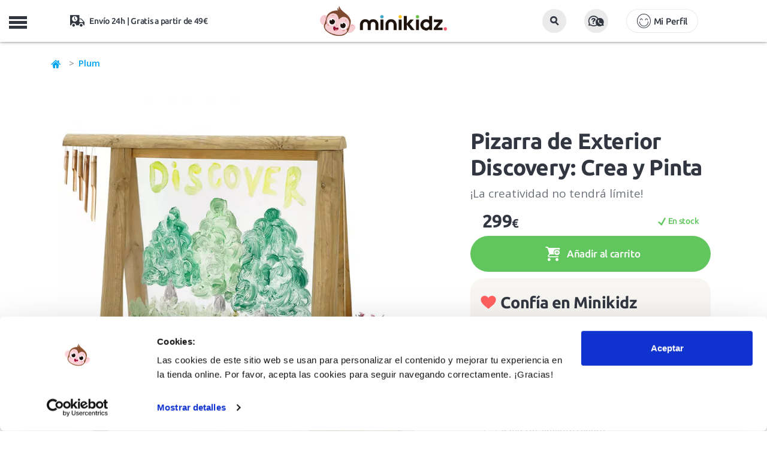

--- FILE ---
content_type: text/html; charset=UTF-8
request_url: https://www.minikidz.es/pizarra-de-exterior-discovery-crea-y-pinta
body_size: 16109
content:

<!DOCTYPE html>
<html lang="es">
<head>
	<title>Pizarra de Exterior Discovery: Crea y Pinta de Plum en MiniKidz</title>
	<meta name="description" content="Pizarra de Exterior Discovery: Crea y Pinta de Plum, con pantalla transparente para dar rienda suelta a la imaginación con pinceles o pintura de mano. De madera maciza, ideal para jugar en el jardín. ">
		<link rel="canonical" href="https://www.minikidz.es/pizarra-de-exterior-discovery-crea-y-pinta"/>
	    <meta charset="utf-8">
    <meta http-equiv="X-UA-Compatible" content="IE=edge">
    <meta name="viewport" content="width=device-width, initial-scale=1.0, maximum-scale=1.0, user-scalable=no" />
    <meta name="keywords" content="tienda online, juguetes educativos, minikidz, plum, exterior, pizarra, arte, madera, pinturas, montessori, jardín" />
    <meta name="author" content="THINKIDZ, S.L.">
    <link rel="icon" href="https://mkz.tkzstatic.com/images/ico/favicon.ico" type="image/x-icon" />
    <link rel="apple-touch-icon" sizes="57x57" href="https://mkz.tkzstatic.com/images/ico/apple-icon-57x57.png">
	<link rel="apple-touch-icon" sizes="60x60" href="https://mkz.tkzstatic.com/images/ico/apple-icon-60x60.png">
	<link rel="apple-touch-icon" sizes="72x72" href="https://mkz.tkzstatic.com/images/ico/apple-icon-72x72.png">
	<link rel="apple-touch-icon" sizes="76x76" href="https://mkz.tkzstatic.com/images/ico/apple-icon-76x76.png">
	<link rel="apple-touch-icon" sizes="114x114" href="https://mkz.tkzstatic.com/images/ico/apple-icon-114x114.png">
	<link rel="apple-touch-icon" sizes="120x120" href="https://mkz.tkzstatic.com/images/ico/apple-icon-120x120.png">
	<link rel="apple-touch-icon" sizes="144x144" href="https://mkz.tkzstatic.com/images/ico/apple-icon-144x144.png">
	<link rel="apple-touch-icon" sizes="152x152" href="https://mkz.tkzstatic.com/images/ico/apple-icon-152x152.png">
	<link rel="apple-touch-icon" sizes="180x180" href="https://mkz.tkzstatic.com/images/ico/apple-icon-180x180.png">
	<link rel="icon" type="image/png" sizes="192x192"  href="https://mkz.tkzstatic.com/images/ico/android-icon-192x192.png">
	<link rel="icon" type="image/png" sizes="32x32" href="https://mkz.tkzstatic.com/images/ico/favicon-32x32.png">
	<link rel="icon" type="image/png" sizes="96x96" href="https://mkz.tkzstatic.com/images/ico/favicon-96x96.png">
	<link rel="icon" type="image/png" sizes="16x16" href="https://mkz.tkzstatic.com/images/ico/favicon-16x16.png">
	<link rel="manifest" href="https://mkz.tkzstatic.com/images/ico/manifest.json">
	<link rel="preload" href="https://www.minikidz.es/public/frontend/css/main/main.v3.css?v=20112025" as="style">
	<link rel="preconnect " href="https://mkz.tkzstatic.com" crossorigin>
	<link rel="dns-prefetch" href="https://mkz.tkzstatic.com">
	<link rel="preload" href="https://mkz.tkzstatic.com/fonts/minikidz.woff" as="font" crossorigin>
	<link rel="preload" href="https://mkz.tkzstatic.com/fonts/opensans.woff2" as="font" crossorigin>
	<link rel="preload" href="https://mkz.tkzstatic.com/fonts/ubuntu400.woff2" as="font" crossorigin>
	<link rel="preload" href="https://mkz.tkzstatic.com/fonts/ubuntu500.woff2" as="font" crossorigin>
	<link rel="preload" href="https://mkz.tkzstatic.com/fonts/ubuntu700.woff2" as="font" crossorigin>
	<link rel="preload" href="https://mkz.tkzstatic.com/images/minikidz_logo_mobile.webp" as="image" type="image/webp">
    <link rel='preload' href='https://mkz.tkzstatic.com/images/productos/pizarra-de-exterior-discovery-crea-y-pinta_8400_full.webp' as='image' >	<link rel="stylesheet" href="https://mkz.tkzstatic.com/css/bootstrap.min.css">
	<link rel="stylesheet" href="https://www.minikidz.es/public/frontend/css/main/main.v3.css?v=20112025" type="text/css" media="screen" />
	<meta name="msapplication-TileColor" content="#ffffff">
	<meta name="msapplication-TileImage" content="https://mkz.tkzstatic.com/images/ico/ms-icon-144x144.png">
	<meta name="theme-color" content="#ffffff">
    <meta property="og:title" content="Pizarra de Exterior Discovery: Crea y Pinta de Plum en MiniKidz" />
    <meta property="og:site_name" content="MiniKidz"/>
    <meta property="og:description" content="Pizarra de Exterior Discovery: Crea y Pinta de Plum, con pantalla transparente para dar rienda suelta a la imaginación con pinceles o pintura de mano. De madera maciza, ideal para jugar en el jardín. " />
        <meta property="og:image" content="https://mkz.tkzstatic.com/images/productos/pizarra-de-exterior-discovery-crea-y-pinta_8400_p.jpg" />
    <meta property="og:type" content="product"/>
        <meta name="google-site-verification" content="i7JKbzei1JLQt98WkO6zToFFYcSYxCNlOWR0s2IAC0c" />
    <meta name="google-site-verification" content="Yde2kc77GzgRpt-vNqN8Xco7gwlaFhja36Gt1hnnJUE" />
    <meta name="p:domain_verify" content="2e7b35c17fb800356df55df68cb5b7a0"/>
    <script type="application/ld+json">
{
  "@context": "http://schema.org",
  "@type": "BreadcrumbList",
  "itemListElement": [{
    "@type": "ListItem",
    "position": 1,
    "item": {
      "@id": "https://www.minikidz.es",
      "name": "Minikidz"
    }
  },
  {
    "@type": "ListItem",
    "position": 2,
    "item": {
      "@id": "https://www.minikidz.es/plum",
      "name": "Plum"
     }
   },
   
	{
    "@type": "ListItem",
    "position": 3,
    "item": {
      "@id": "https://www.minikidz.es/juguetes/",
      "name": "Juguetes para niños y niñas"
     }
   },
   {
    "@type": "ListItem",
    "position": 4,
    "item": {
      "@id": "https://www.minikidz.es/juguetes/juegos-de-aire-libre/",
      "name": "Juego activo y de exterior"
     }
   },
   {
    "@type": "ListItem",
    "position": 5,
    "item": {
      "@id": "https://www.minikidz.es/pizarra-de-exterior-discovery-crea-y-pinta",
      "name": "Pizarra de Exterior Discovery: Crea y Pinta"
    }
  }]
}
</script>
<script type="application/ld+json">
{
	"@context": "http://schema.org/",
	"@type": "Product",
	"name": "Pizarra de Exterior Discovery: Crea y Pinta",
	"image": [
		"https://mkz.tkzstatic.com/images/productos/pizarra-de-exterior-discovery-crea-y-pinta_8400_full.jpg",
		"https://mkz.tkzstatic.com/images/productos/pizarra-de-exterior-discovery-crea-y-pinta_8401_full.jpg",
		"https://mkz.tkzstatic.com/images/productos/pizarra-de-exterior-discovery-crea-y-pinta_8402_full.jpg",
		"https://mkz.tkzstatic.com/images/productos/pizarra-de-exterior-discovery-crea-y-pinta_8403_full.jpg",
		"https://mkz.tkzstatic.com/images/productos/pizarra-de-exterior-discovery-crea-y-pinta_8404_full.jpg",
		"https://mkz.tkzstatic.com/images/productos/pizarra-de-exterior-discovery-crea-y-pinta_8405_full.jpg",
		"https://mkz.tkzstatic.com/images/productos/pizarra-de-exterior-discovery-crea-y-pinta_8406_full.jpg"
		],
	"description": "Con esta preciosa pizarra de exterior los pequeños podrán inspirarse y crear arte al aire libre. Ya sea pintando con los pinceles o con las manos, la pantalla transparente ofrecerá infinitas posibilidades de juego. El caballete, de madera robusta, incluye soportes de almacenamiento para los pinceles, pinturas y adornos del jardín. Además, incluye una campanilla de viento para colgar y una jardinera con herramientas para cultivar y cuidar las flores más bonitas.",
	"sku": "PLU-27620",
  "productID": "gtin13:5036523062121",
  "@id": "5036523062121",
	"brand": {
		"@type": "Brand",
		"name": "Plum"
	},
	"offers": {
		"@type": "Offer",
		"priceCurrency": "EUR",
		"price": "299.00",
		"availability": "http://schema.org/InStock",
		"itemCondition": "http://schema.org/NewCondition"
	}
}
</script>
        <script id="Cookiebot" src="https://consent.cookiebot.com/uc.js" data-cbid="13e1e1bb-9cb7-4904-8edf-c580908d3f3c" data-blockingmode="auto" type="text/javascript"></script>
			<!--[if lt IE 9]>
    	<script src="https://oss.maxcdn.com/libs/html5shiv/3.7.0/html5shiv.js"></script>
    	<script src="https://oss.maxcdn.com/libs/respond.js/1.4.2/respond.min.js"></script>
	<![endif]-->
		<!-- Google Tag Manager -->
	<script>
	  window.dataLayer = window.dataLayer || [];
	</script>
	<!-- End Google Tag Manager -->
    </head>
    <body class="nav-on-left">
	<!-- Google Tag Manager -->
	<script>
	(function(w,d,s,l,i){w[l]=w[l]||[];w[l].push({'gtm.start':
	new Date().getTime(),event:'gtm.js'});var f=d.getElementsByTagName(s)[0],
	j=d.createElement(s),dl=l!='dataLayer'?'&l='+l:'';j.async=true;
	j.src='https://www.googletagmanager.com/gtm.js?id='+i+dl;
	f.parentNode.insertBefore(j,f);
	})(window,document,'script','dataLayer','GTM-PR2GFBW');
	</script>
	<!-- End Google Tag Manager -->
	<!-- Google Tag Manager (noscript) -->
	<noscript><iframe src="https://www.googletagmanager.com/ns.html?id=GTM-PR2GFBW"
	height="0" width="0" style="display:none;visibility:hidden"></iframe></noscript>
	<!-- End Google Tag Manager (noscript) -->
	    <header class="cd-main-header">
			<div class="container-fluid mobile-header">
			<div class="row headerfirst">
				<div class="col-xs-12">
					<ul class="cd-header-buttons">
						<li class="linav"><span class="cd-nav-trigger">MENU<span></span></span></li>
						<li class="lilogo">
							<a href="https://www.minikidz.es/" title="Juguetes educativos">
                                <picture>
                                    <source srcset="https://mkz.tkzstatic.com/images/minikidz_logo_mobile.webp" type="image/webp">
                                    <img src="https://mkz.tkzstatic.com/images/minikidz_logo_mobile.png" alt="Juguetes educativos">
                                </picture>
							</a>
						</li>
						<li class="lisearch">
							<button id="mobile_search_box" class="btn"><i class="icon-lupa"></i></button>
						</li>
						<li class="liayuda">
							<button data-toggle="modal" data-target=".modalattcliente" class="btn"><i class="icon-preguntas2"></i></button>
						</li>
						<li class="liusuario">
							                    <button type="button" class="btn btn-lg account icon-login" data-toggle="modal" data-target=".modallogin">Mi Perfil</button>
	                    						</li>
						<li class="lishipping icon-transporte">
							Envío 24h | Gratis a partir de 49€
						</li>
						<li class="licart" id="carritomobile"></li>
					</ul>
				</div>
			</div>
		</div>
		<nav class="cd-nav">
			<div class="container">
	   			<div class="row">
	   									<ul id="cd-primary-nav" class="cd-primary-nav is-fixed">
																	<li class="registro">
	                    	                    	<button type="button" class="btn btn-lg account icon-login" style="background:#fdc502 !important;border-radius:20px !important;" data-toggle="modal" data-target=".modallogin">Mi Perfil</button>
	                    	                    </li>
												<li class="childnovedades"><a class="icon-plus" title="Carnaval Disfraces infantiles" href="https://www.minikidz.es/juguetes/disfraces-infantiles/">¡Especial Carnaval!</a></li>
						<li class="childnovedades"><a class="icon-plus" title="Novedades en juguetes educativos y accesorios infantiles" href="https://www.minikidz.es/novedades">¡Novedades!</a></li>
																							<li class="has-children juguetes">
							<a class="icon-plus" href="https://www.minikidz.es/juguetes/" title="Juguetes para niños y niñas">Juguetes para niños y niñas</a>
							<ul class="cd-secondary-nav is-hidden">
																<li><a class="childs" title="Juego activo y de exterior" href="https://www.minikidz.es/juguetes/juegos-de-aire-libre/">Juego activo y de exterior</a></li>
	    														<li><a class="childs" title="Disfraces Infantiles" href="https://www.minikidz.es/juguetes/disfraces-infantiles/">Disfraces Infantiles</a></li>
	    														<li><a class="childs" title="Juegos Didácticos" href="https://www.minikidz.es/juguetes/juegos-didacticos/">Juegos Didácticos</a></li>
	    														<li><a class="childs" title="Puzzles y Encajables" href="https://www.minikidz.es/juguetes/puzzles-y-encajables/">Puzzles y Encajables</a></li>
	    														<li><a class="childs" title="Bloques y Construcciones" href="https://www.minikidz.es/juguetes/bloques-madera-construcciones/">Bloques y Construcciones</a></li>
	    														<li><a class="childs" title="Peluches" href="https://www.minikidz.es/juguetes/peluches/">Peluches</a></li>
	    														<li><a class="childs" title="Juguetes simbólicos" href="https://www.minikidz.es/juguetes/juego-simbolico/">Juguetes simbólicos</a></li>
	    														<li><a class="childs" title="Juguetes Sensoriales" href="https://www.minikidz.es/juguetes/juguetes-sensoriales/">Juguetes Sensoriales</a></li>
	    														<li><a class="childs" title="Muñecas y Muñecos" href="https://www.minikidz.es/juguetes/munecas-y-munecos/">Muñecas y Muñecos</a></li>
	    														<li><a class="childs" title="Música y Teatro" href="https://www.minikidz.es/juguetes/musica-y-teatro/">Música y Teatro</a></li>
	    														<li><a class="childs" title="Casitas y Tipis" href="https://www.minikidz.es/juguetes/casitas-y-tipis-infantiles/">Casitas y Tipis</a></li>
	    														<li><a class="childs" title="Bicicletas, Patinetes y Triciclos" href="https://www.minikidz.es/juguetes/bicicletas-y-patinetes-infantiles/">Bicicletas, Patinetes y Triciclos</a></li>
	    														<li><a class="childs" title="Coches y Trenes" href="https://www.minikidz.es/juguetes/coches-trenes-transportes-de-juguete/">Coches y Trenes</a></li>
	    														<li><a class="childs" title="Juguetes Científicos STEM" href="https://www.minikidz.es/juguetes/juegos-y-juguetes-cientificos/">Juguetes Científicos STEM</a></li>
	    														<li><a class="childs" title="Juguetes para el Baño" href="https://www.minikidz.es/juguetes/juguetes-acuaticos/">Juguetes para el Baño</a></li>
	    														<li><a class="childs" title="Pequeños Detalles" href="https://www.minikidz.es/juguetes/pequenos-detalles/">Pequeños Detalles</a></li>
	    														<li><a class="childs" title="Super Outlet Minikidz" href="https://www.minikidz.es/juguetes/super-outlet-minikidz/">Super Outlet Minikidz</a></li>
	    							    													</ul>
						</li>
											<li class="has-children para-mi-bebe">
							<a class="icon-plus" href="https://www.minikidz.es/para-mi-bebe/" title="Para mi bebé">Para mi bebé</a>
							<ul class="cd-secondary-nav is-hidden">
																<li><a class="childs" title="Juguetes para bebé" href="https://www.minikidz.es/para-mi-bebe/primeros-juguetes/">Juguetes para bebé</a></li>
	    														<li><a class="childs" title="Alfombras de Juego" href="https://www.minikidz.es/para-mi-bebe/mantas-de-actividades-para-bebe/">Alfombras de Juego</a></li>
	    														<li><a class="childs" title="Letras Lilliputiens" href="https://www.minikidz.es/para-mi-bebe/letras-lilliputiens/">Letras Lilliputiens</a></li>
	    														<li><a class="childs" title="Sonajeros y Mordedores" href="https://www.minikidz.es/para-mi-bebe/sonajeros-y-mordedores-para-bebe/">Sonajeros y Mordedores</a></li>
	    														<li><a class="childs" title="Arrastres y Correpasillos" href="https://www.minikidz.es/para-mi-bebe/arrastres-y-correpasillos-para-bebe/">Arrastres y Correpasillos</a></li>
	    														<li><a class="childs" title="Libros Sensoriales" href="https://www.minikidz.es/para-mi-bebe/libros-sensoriales-bebe/">Libros Sensoriales</a></li>
	    														<li><a class="childs" title="Dulces Sueños" href="https://www.minikidz.es/para-mi-bebe/dulces-suenos/">Dulces Sueños</a></li>
	    														<li><a class="childs" title="Hora del Baño" href="https://www.minikidz.es/para-mi-bebe/la-hora-del-bano/">Hora del Baño</a></li>
	    														<li><a class="childs" title="Cambiadores y Bolsas" href="https://www.minikidz.es/para-mi-bebe/cambiadores-y-bolsas/">Cambiadores y Bolsas</a></li>
	    														<li><a class="childs" title="Primeros Detalles" href="https://www.minikidz.es/para-mi-bebe/primeros-detalles/">Primeros Detalles</a></li>
	    							    													</ul>
						</li>
											<li class="has-children juegos-de-mesa-infantiles">
							<a class="icon-plus" href="https://www.minikidz.es/juegos-de-mesa-infantiles/" title="Juegos de mesa">Juegos de mesa</a>
							<ul class="cd-secondary-nav is-hidden">
																<li><a class="childs" title="Juegos de mesa 2 años" href="https://www.minikidz.es/juegos-de-mesa-infantiles/juegos-de-mesa-2-anos/">Juegos de mesa 2 años</a></li>
	    														<li><a class="childs" title="Juegos de mesa 3 años" href="https://www.minikidz.es/juegos-de-mesa-infantiles/juegos-de-mesa-3-anos/">Juegos de mesa 3 años</a></li>
	    														<li><a class="childs" title="Juegos de mesa 4 años" href="https://www.minikidz.es/juegos-de-mesa-infantiles/juegos-de-mesa-4-anos/">Juegos de mesa 4 años</a></li>
	    														<li><a class="childs" title="Juegos de mesa 5 años" href="https://www.minikidz.es/juegos-de-mesa-infantiles/juegos-de-mesa-5-anos/">Juegos de mesa 5 años</a></li>
	    														<li><a class="childs" title="Juegos de mesa 6 años" href="https://www.minikidz.es/juegos-de-mesa-infantiles/juegos-de-mesa-6-anos/">Juegos de mesa 6 años</a></li>
	    														<li><a class="childs" title="Juegos de mesa 7 años" href="https://www.minikidz.es/juegos-de-mesa-infantiles/juegos-de-mesa-7-anos/">Juegos de mesa 7 años</a></li>
	    														<li><a class="childs" title="Juegos de mesa más de 8 años" href="https://www.minikidz.es/juegos-de-mesa-infantiles/juegos-de-mesa-8-anos/">Juegos de mesa más de 8 años</a></li>
	    														<li><a class="childs" title="Juegos de mesa Rapidez" href="https://www.minikidz.es/juegos-de-mesa-infantiles/rapidez-visual-y-observacion/">Juegos de mesa Rapidez</a></li>
	    														<li><a class="childs" title="Juegos de mesa Habilidad" href="https://www.minikidz.es/juegos-de-mesa-infantiles/habilidad/">Juegos de mesa Habilidad</a></li>
	    														<li><a class="childs" title="Juegos de mesa Estrategia" href="https://www.minikidz.es/juegos-de-mesa-infantiles/estrategia/">Juegos de mesa Estrategia</a></li>
	    														<li><a class="childs" title="Juegos de mesa Familiares" href="https://www.minikidz.es/juegos-de-mesa-infantiles/familiares/">Juegos de mesa Familiares</a></li>
	    														<li><a class="childs" title="Juegos de mesa Memoria" href="https://www.minikidz.es/juegos-de-mesa-infantiles/memoria/">Juegos de mesa Memoria</a></li>
	    														<li><a class="childs" title="Juegos de Cartas" href="https://www.minikidz.es/juegos-de-mesa-infantiles/juegos-de-cartas/">Juegos de Cartas</a></li>
	    														<li><a class="childs" title="Juegos de mesa Clásicos" href="https://www.minikidz.es/juegos-de-mesa-infantiles/clasicos/">Juegos de mesa Clásicos</a></li>
	    														<li><a class="childs" title="Juegos de mesa de Viaje" href="https://www.minikidz.es/juegos-de-mesa-infantiles/viaje/">Juegos de mesa de Viaje</a></li>
	    														<li><a class="childs" title="Juegos de mesa Lenguaje" href="https://www.minikidz.es/juegos-de-mesa-infantiles/lenguaje-y-vocabulario/">Juegos de mesa Lenguaje</a></li>
	    														<li><a class="childs" title="Juegos de mesa Lógica y Matemáticas" href="https://www.minikidz.es/juegos-de-mesa-infantiles/logica-y-matematicas/">Juegos de mesa Lógica y Matemáticas</a></li>
	    														<li><a class="childs" title="Juegos de mesa Cooperativos" href="https://www.minikidz.es/juegos-de-mesa-infantiles/cooperativos/">Juegos de mesa Cooperativos</a></li>
	    							    													</ul>
						</li>
											<li class="manualidades"><a class="icon-plus" href="https://www.minikidz.es/manualidades/" title="Manualidades">Manualidades</a></li>
												<li class="has-children accesorios">
							<a class="icon-plus" href="https://www.minikidz.es/accesorios/" title="Accesorios">Accesorios</a>
							<ul class="cd-secondary-nav is-hidden">
																<li><a class="childs" title="Mochilas infantiles" href="https://www.minikidz.es/accesorios/mochilas-infantiles/">Mochilas infantiles</a></li>
	    														<li><a class="childs" title="Mochilas escolares A4" href="https://www.minikidz.es/accesorios/mochilas-escolares-a4/">Mochilas escolares A4</a></li>
	    														<li><a class="childs" title="Mochilas saco" href="https://www.minikidz.es/accesorios/mochilas-saco/">Mochilas saco</a></li>
	    														<li><a class="childs" title="Botellas infantiles" href="https://www.minikidz.es/accesorios/botellas-infantiles/">Botellas infantiles</a></li>
	    														<li><a class="childs" title="Fiambreras infantiles" href="https://www.minikidz.es/accesorios/fiambreras-infantiles/">Fiambreras infantiles</a></li>
	    														<li><a class="childs" title="Bolsas térmicas" href="https://www.minikidz.es/accesorios/bolsas-termicas/">Bolsas térmicas</a></li>
	    														<li><a class="childs" title="Estuches infantiles" href="https://www.minikidz.es/accesorios/estuches-infantiles/">Estuches infantiles</a></li>
	    														<li><a class="childs" title="Vasos y tazas infantiles" href="https://www.minikidz.es/accesorios/vasos-y-tazas-infantiles/">Vasos y tazas infantiles</a></li>
	    														<li><a class="childs" title="Bolsas deportivas" href="https://www.minikidz.es/accesorios/bolsas-deportivas/">Bolsas deportivas</a></li>
	    														<li><a class="childs" title="Paraguas infantiles" href="https://www.minikidz.es/accesorios/paraguas-infantiles/">Paraguas infantiles</a></li>
	    														<li><a class="childs" title="Neceseres infantiles" href="https://www.minikidz.es/accesorios/neceseres-infantiles/">Neceseres infantiles</a></li>
	    														<li><a class="childs" title="Vamos a Comer" href="https://www.minikidz.es/accesorios/vamos-a-comer/">Vamos a Comer</a></li>
	    														<li><a class="childs" title="Mesas, Sillas y Sillones" href="https://www.minikidz.es/accesorios/mobiliario-infantil/">Mesas, Sillas y Sillones</a></li>
	    														<li><a class="childs" title="Utensilios para cocinar" href="https://www.minikidz.es/accesorios/utensilios-para-cocinar/">Utensilios para cocinar</a></li>
	    							    													</ul>
						</li>
											<li class="has-children libros-infantiles">
							<a class="icon-plus" href="https://www.minikidz.es/libros-infantiles/" title="Libros infantiles">Libros infantiles</a>
							<ul class="cd-secondary-nav is-hidden">
																<li><a class="childs" title="Libros de 0 a 2 años" href="https://www.minikidz.es/libros-infantiles/libros-infantiles-de-0-a-2-anos/">Libros de 0 a 2 años</a></li>
	    														<li><a class="childs" title="Libros de 3 a 5 años" href="https://www.minikidz.es/libros-infantiles/libros-infantiles-de-3-a-5-anos/">Libros de 3 a 5 años</a></li>
	    														<li><a class="childs" title="Libros de 6 a 8 años" href="https://www.minikidz.es/libros-infantiles/libros-infantiles-de-6-a-8-anos/">Libros de 6 a 8 años</a></li>
	    														<li><a class="childs" title="Libros para más de 8 años" href="https://www.minikidz.es/libros-infantiles/libros-para-mas-de-8-anos/">Libros para más de 8 años</a></li>
	    														<li><a class="childs" title="Libros de tela y texturas" href="https://www.minikidz.es/libros-infantiles/libros-infantiles-de-tela-y-con-texturas/">Libros de tela y texturas</a></li>
	    														<li><a class="childs" title="Libros animados y pop-up" href="https://www.minikidz.es/libros-infantiles/libros-infantiles-pop-up/">Libros animados y pop-up</a></li>
	    														<li><a class="childs" title="Cuentos clásicos" href="https://www.minikidz.es/libros-infantiles/cuentos-clasicos/">Cuentos clásicos</a></li>
	    														<li><a class="childs" title="Álbumes ilustrados" href="https://www.minikidz.es/libros-infantiles/albumes-ilustrados/">Álbumes ilustrados</a></li>
	    														<li><a class="childs" title="Libros con valores" href="https://www.minikidz.es/libros-infantiles/libros-infantiles-con-valores/">Libros con valores</a></li>
	    														<li><a class="childs" title="Cómics infantiles" href="https://www.minikidz.es/libros-infantiles/comics-infantiles/">Cómics infantiles</a></li>
	    														<li><a class="childs" title="Libros de conocimientos" href="https://www.minikidz.es/libros-infantiles/libros-infantiles-de-conocimientos/">Libros de conocimientos</a></li>
	    														<li><a class="childs" title="Libros en mayúsculas" href="https://www.minikidz.es/libros-infantiles/libros-infantiles-en-mayusculas/">Libros en mayúsculas</a></li>
	    							    													</ul>
						</li>
											<li class="has-children sobre-ruedas">
							<a class="icon-plus" href="https://www.minikidz.es/sobre-ruedas/" title="Sobre ruedas">Sobre ruedas</a>
							<ul class="cd-secondary-nav is-hidden">
																<li><a class="childs" title="Bicicletas infantiles" href="https://www.minikidz.es/sobre-ruedas/bicicletas-infantiles/">Bicicletas infantiles</a></li>
	    														<li><a class="childs" title="Patinetes infantiles" href="https://www.minikidz.es/sobre-ruedas/patinetes-infantiles/">Patinetes infantiles</a></li>
	    														<li><a class="childs" title="Triciclos infantiles" href="https://www.minikidz.es/sobre-ruedas/triciclos-infantiles/">Triciclos infantiles</a></li>
	    														<li><a class="childs" title="Patines infantiles" href="https://www.minikidz.es/sobre-ruedas/patines-infantiles/">Patines infantiles</a></li>
	    														<li><a class="childs" title="Cascos infantiles y protecciones" href="https://www.minikidz.es/sobre-ruedas/cascos-infantiles-y-protecciones/">Cascos infantiles y protecciones</a></li>
	    							    													</ul>
						</li>
											<li class="has-children verano">
							<a class="icon-plus" href="https://www.minikidz.es/verano/" title="Verano y Exterior">Verano y Exterior</a>
							<ul class="cd-secondary-nav is-hidden">
																<li><a class="childs" title="juguetes para el verano" href="https://www.minikidz.es/juguetes/juegos-de-aire-libre/">Juguetes para playa y piscina</a></li>
																<li><a class="childs" title="Chalecos y manguitos de flotación" href="https://www.minikidz.es/verano/chalecos-flotacion/">Chalecos y manguitos de flotación</a></li>
	    														<li><a class="childs" title="Gafas de Sol infantiles" href="https://www.minikidz.es/verano/gafas-de-sol-infantiles/">Gafas de Sol infantiles</a></li>
	    														<li><a class="childs" title="Gafas de natación infantiles" href="https://www.minikidz.es/verano/gafas-de-natacion-infantiles/">Gafas de natación infantiles</a></li>
	    														<li><a class="childs" title="Bolsas y mochilas anti arena" href="https://www.minikidz.es/verano/bolsas-y-mochilas-anti-arena/">Bolsas y mochilas anti arena</a></li>
	    														<li><a class="childs" title="Toallas y ponchos" href="https://www.minikidz.es/verano/toallas-y-ponchos-para-ninos/">Toallas y ponchos</a></li>
	    														<li><a class="childs" title="Gorros bebé y bañador pañal" href="https://www.minikidz.es/verano/gorros-bebe-y-banador-panal/">Gorros bebé y bañador pañal</a></li>
	    							    														<li><a class="childs" title="Escarpines para niños y niñas" href="https://www.minikidz.es/calzado-respetuoso/escarpines-ninos/">Escarpines y Slipstop</a></li>
								<li><a class="childs" title="Cangrejeras para niños y niñas" href="https://www.minikidz.es/calzado-respetuoso/cangrejeras-ninos/">Cangrejeras respetuosas</a></li>
								<li><a class="childs" title="Zapatillas de lona para niños y niñas" href="https://www.minikidz.es/calzado-respetuoso/zapatillas-lona-ninos/">Zapatillas de lona</a></li>
								<li><a class="childs" title="colección verano 2025" href="https://www.minikidz.es/verano/" style="color:#00A5F1 !important;font-weight:700 !important;">Ver toda la colección Verano 2025</a></li>
															</ul>
						</li>
											<li class="has-children calzado-respetuoso">
							<a class="icon-plus" href="https://www.minikidz.es/calzado-respetuoso/" title="Calzado infantil respetuoso">Calzado infantil respetuoso</a>
							<ul class="cd-secondary-nav is-hidden">
																<li><a class="childs" title="Tennis deportivas barefoot infantiles" href="https://www.minikidz.es/calzado-respetuoso/zapatillas-tennis-deportivas-para-ninos-barefoot/">Tennis deportivas barefoot infantiles</a></li>
	    														<li><a class="childs" title="Botas de agua barefoot infantiles" href="https://www.minikidz.es/calzado-respetuoso/botas-de-agua-infantiles-barefoot/">Botas de agua barefoot infantiles</a></li>
	    														<li><a class="childs" title="Zapatillas de lona para niños" href="https://www.minikidz.es/calzado-respetuoso/zapatillas-lona-ninos/">Zapatillas de lona para niños</a></li>
	    														<li><a class="childs" title="Zapatillas de Casa barefoot infantiles" href="https://www.minikidz.es/calzado-respetuoso/zapatillas-de-estar-por-casa-barefoot-infantiles/">Zapatillas de Casa barefoot infantiles</a></li>
	    														<li><a class="childs" title="Cangrejeras para niños" href="https://www.minikidz.es/calzado-respetuoso/cangrejeras-ninos/">Cangrejeras para niños</a></li>
	    														<li><a class="childs" title="Escarpines para niños" href="https://www.minikidz.es/calzado-respetuoso/escarpines-ninos/">Escarpines para niños</a></li>
	    							    													</ul>
						</li>
											<li class="has-children childedades">
							<a class="icon-plus" href="https://www.minikidz.es/juguetes-por-edades" title="Juguetes para niños y niñas">Edad</a>
							<ul class="cd-secondary-nav is-hidden">
								<li class="col-xs-12 newpad">
									<ul class="subcategorias edades">
										<li class="subcategorias_title hidden-xs hidden-sm">
											<a href="https://www.minikidz.es/juguetes-por-edades" title="Juguetes para niños y niñas">Juguetes para niños y niñas</a>
										</li>
										<li class="clb"><a class="childs" title="Juguetes bebé de 0 a 12 meses" href="https://www.minikidz.es/juguetes-para-bebes-de-0-a-12_meses">De 0 a 12 meses</a></li>
										<li class="clb"><a class="childs" title="Juguetes educativos para niños de 1 a 2 años" href="https://www.minikidz.es/juguetes-de-1-a-2_anos">De 1 a 2 años</a></li>
										<li class="clb"><a class="childs" title="Juguetes educativos para niños de 2 a 3 años" href="https://www.minikidz.es/juguetes-de-2-a-3_anos">De 2 a 3 años</a></li>
										<li class="clb"><a class="childs" title="Juguetes educativos para niños de 3 a 4 años" href="https://www.minikidz.es/juguetes-de-3-a-4_anos">De 3 a 4 años</a></li>
										<li class="clb"><a class="childs" title="Juguetes educativos para niños de 5 a 6 años" href="https://www.minikidz.es/juguetes-de-4-a-5_anos">De 4 a 5 años</a></li>
										<li><a class="childs" title="Juguetes educativos para niños de 5 a 6 años" href="https://www.minikidz.es/juguetes-de-5-a-6_anos">De 5 a 6 años</a></li>
										<li><a class="childs" title="Juguetes educativos para niños de 6 a 7 años" href="https://www.minikidz.es/juguetes-de-6-a-7_anos">De 6 a 7 años</a></li>
										<li><a class="childs" title="Juguetes educativos para niños de 7 a 8 años" href="https://www.minikidz.es/juguetes-de-7-a-8_anos">De 7 a 8 años</a></li>
										<li><a class="childs" title="Juguetes educativos para niños de más de 8 años" href="https://www.minikidz.es/juguetes-para-mas-de-8_anos">Más de 8 años</a></li>
									</ul>
								</li>
							</ul>
						</li>
                        						<li class="has-children childmarcas">
							<a class="icon-plus" href="https://www.minikidz.es/marcas-infantiles" title="Marcas infantiles de juguetes educativos">Marcas</a>
							<ul class="cd-secondary-nav is-hidden">
								<li class="col-xs-12 newpad">
									<ul class="subcategorias marcas">
                                                                                    <li><a class="childs" title="Igor>" href="https://www.minikidz.es/igor/">Igor</a></li>
                                                                                    <li><a class="childs" title="Monnëka>" href="https://www.minikidz.es/monneka/">Monnëka</a></li>
                                                                                    <li><a class="childs" title="Ki ET LA>" href="https://www.minikidz.es/kietla/">Ki ET LA</a></li>
                                                                                    <li><a class="childs" title="B.Box>" href="https://www.minikidz.es/b-box/">B.Box</a></li>
                                                                                    <li><a class="childs" title="Clixo>" href="https://www.minikidz.es/clixo/">Clixo</a></li>
                                                                                    <li><a class="childs" title="Kidywolf>" href="https://www.minikidz.es/kidywolf/">Kidywolf</a></li>
                                                                                    <li><a class="childs" title="Meli>" href="https://www.minikidz.es/meli/">Meli</a></li>
                                                                                    <li><a class="childs" title="Micro>" href="https://www.minikidz.es/micro-patinetes/">Micro</a></li>
                                                                                    <li><a class="childs" title="Giiker>" href="https://www.minikidz.es/giiker/">Giiker</a></li>
                                                                                    <li><a class="childs" title="Janod>" href="https://www.minikidz.es/janod/">Janod</a></li>
                                                                                    <li><a class="childs" title="Imanix>" href="https://www.minikidz.es/imanix/">Imanix</a></li>
                                                                                    <li><a class="childs" title="Lilliputiens>" href="https://www.minikidz.es/lilliputiens/">Lilliputiens</a></li>
                                                                                    <li><a class="childs" title="Hape>" href="https://www.minikidz.es/hape/">Hape</a></li>
                                                                                    <li><a class="childs" title="Djeco>" href="https://www.minikidz.es/djeco/">Djeco</a></li>
                                                                                    <li><a class="childs" title="Little Dutch>" href="https://www.minikidz.es/little-dutch/">Little Dutch</a></li>
                                                                                    <li><a class="childs" title="SmartGames>" href="https://www.minikidz.es/smartgames/">SmartGames</a></li>
                                                                                    <li><a class="childs" title="Átomo Games>" href="https://www.minikidz.es/atomo-games/">Átomo Games</a></li>
                                                                                    <li><a class="childs" title="FlexiQ>" href="https://www.minikidz.es/flexiq/">FlexiQ</a></li>
                                                                                    <li><a class="childs" title="Haba>" href="https://www.minikidz.es/haba/">Haba</a></li>
                                                                                    <li><a class="childs" title="Lúdilo>" href="https://www.minikidz.es/ludilo/">Lúdilo</a></li>
                                                                                    <li><a class="childs" title="Mercurio>" href="https://www.minikidz.es/mercurio/">Mercurio</a></li>
                                                                                    <li><a class="childs" title="Tutete>" href="https://www.minikidz.es/tutete/">Tutete</a></li>
                                                                                    <li><a class="childs" title="Trixie Baby>" href="https://www.minikidz.es/trixie-baby/">Trixie Baby</a></li>
                                                                                    <li><a class="childs" title="Fresk>" href="https://www.minikidz.es/fresk/">Fresk</a></li>
                                                                                    <li><a class="childs" title="Done by Deer>" href="https://www.minikidz.es/done-by-deer/">Done by Deer</a></li>
                                                                                    <li><a class="childs" title="Great Pretenders>" href="https://www.minikidz.es/great-pretenders/">Great Pretenders</a></li>
                                                                                    <li><a class="childs" title="Kaloo>" href="https://www.minikidz.es/kaloo/">Kaloo</a></li>
                                                                                    <li><a class="childs" title="Tiger Tribe>" href="https://www.minikidz.es/tiger-tribe/">Tiger Tribe</a></li>
                                                                                    <li><a class="childs" title="4M>" href="https://www.minikidz.es/4m/">4M</a></li>
                                                                                    <li><a class="childs" title="Hoppstar>" href="https://www.minikidz.es/hoppstar/">Hoppstar</a></li>
                                                                                    <li><a class="childs" title="Nebulous Stars>" href="https://www.minikidz.es/nebulous-stars/">Nebulous Stars</a></li>
                                                                                    <li><a class="childs" title="SentoSphère>" href="https://www.minikidz.es/sentosphere/">SentoSphère</a></li>
                                                                                    <li><a class="childs" title="Tambú>" href="https://www.minikidz.es/tambu-tambor/">Tambú</a></li>
                                                                                    <li><a class="childs" title="Yvolution>" href="https://www.minikidz.es/yvolution/">Yvolution</a></li>
                                                                                <li class="large"><a class="childs" title="Marcas infantiles de juguetes educativos" href="https://www.minikidz.es/marcas-infantiles">Ver todas las marcas</a></li>
									</ul>
								</li>
							</ul>
						</li>
												<li class="registro"><a class="icon-blog" title="Blog juegos y juguetes educativos" href="https://www.minikidz.es/blog/">Blog Minikidz</a></li>
						<li class="registro"><a class="icon-escuelas" title="Escuelas y profesionales" href="https://www.minikidz.es/profesionales">Escuelas y profesionales</a></li>
							                    <li class="registro">
	                    	<button type="button" class="btn icon-preguntas2" data-toggle="modal" data-target=".modalattcliente">¿Necesitas ayuda?</button>
	                    </li>
	                 	<li class="icon-transporte">Envío 24h | Gratis a partir de 49€
	                 		<br><br><span class="closemenunav" id="closemenunav"><i class="icon-close"></i> Cerrar Menú</span>
	                 	</li>
					</ul>
				</div>
			</div>
		</nav>
	</header>
			<section class="path">
	    	<div class="container">
   			<div class="row">
   				<div class="col-xs-12">
    				<ol class="breadcrumb">
    					<li><a class="icon-home" href="https://www.minikidz.es/" title="MiniKidz"></a></li>
					    <li><a href='https://www.minikidz.es/plum/' title='Plum' >Plum</a></li>    				</ol>
    			</div>
    		</div>
   		</div>
    </section>
    
    
<main class="cd-main-content">

    

<!-- inicio ficha -->
<article class="product">
	<div class="container">
		<div class="row">
			<div class="col-xs-12 col-md-6 col-lg-7 colimgs">
								<div id="carousel-example-generic" class="carousel multiple slide" data-ride="carousel" data-interval="false">
								  <!-- Wrapper for slides -->
				  <div class="carousel-inner">
				    <div class="item active">
				    							<picture>
							<source srcset="https://mkz.tkzstatic.com/images/productos/pizarra-de-exterior-discovery-crea-y-pinta_8400_full.webp">
							<img class="lazyload img-responsive" data-src="https://mkz.tkzstatic.com/images/productos/pizarra-de-exterior-discovery-crea-y-pinta_8400_full.jpg" alt="Pizarra de Exterior Discovery: Crea y Pinta">
						</picture>
				    </div>
				    				    <div class="item">
				    							<picture>
							<source srcset="https://mkz.tkzstatic.com/images/productos/pizarra-de-exterior-discovery-crea-y-pinta_8401_full.webp">
							<img loading="lazy" class="img-responsive" data-src="https://mkz.tkzstatic.com/images/productos/pizarra-de-exterior-discovery-crea-y-pinta_8401_full.jpg" alt="Pizarra de Exterior Discovery: Crea y Pinta">
						</picture>
				    </div>
									    <div class="item">
				    							<picture>
							<source srcset="https://mkz.tkzstatic.com/images/productos/pizarra-de-exterior-discovery-crea-y-pinta_8402_full.webp">
							<img loading="lazy" class="img-responsive" data-src="https://mkz.tkzstatic.com/images/productos/pizarra-de-exterior-discovery-crea-y-pinta_8402_full.jpg" alt="Pizarra de Exterior Discovery: Crea y Pinta">
						</picture>
				    </div>
									    <div class="item">
				    							<picture>
							<source srcset="https://mkz.tkzstatic.com/images/productos/pizarra-de-exterior-discovery-crea-y-pinta_8403_full.webp">
							<img loading="lazy" class="img-responsive" data-src="https://mkz.tkzstatic.com/images/productos/pizarra-de-exterior-discovery-crea-y-pinta_8403_full.jpg" alt="Pizarra de Exterior Discovery: Crea y Pinta">
						</picture>
				    </div>
									    <div class="item">
				    							<picture>
							<source srcset="https://mkz.tkzstatic.com/images/productos/pizarra-de-exterior-discovery-crea-y-pinta_8404_full.webp">
							<img loading="lazy" class="img-responsive" data-src="https://mkz.tkzstatic.com/images/productos/pizarra-de-exterior-discovery-crea-y-pinta_8404_full.jpg" alt="Pizarra de Exterior Discovery: Crea y Pinta">
						</picture>
				    </div>
									    <div class="item">
				    							<picture>
							<source srcset="https://mkz.tkzstatic.com/images/productos/pizarra-de-exterior-discovery-crea-y-pinta_8405_full.webp">
							<img loading="lazy" class="img-responsive" data-src="https://mkz.tkzstatic.com/images/productos/pizarra-de-exterior-discovery-crea-y-pinta_8405_full.jpg" alt="Pizarra de Exterior Discovery: Crea y Pinta">
						</picture>
				    </div>
									    <div class="item">
				    							<picture>
							<source srcset="https://mkz.tkzstatic.com/images/productos/pizarra-de-exterior-discovery-crea-y-pinta_8406_full.webp">
							<img loading="lazy" class="img-responsive" data-src="https://mkz.tkzstatic.com/images/productos/pizarra-de-exterior-discovery-crea-y-pinta_8406_full.jpg" alt="Pizarra de Exterior Discovery: Crea y Pinta">
						</picture>
				    </div>
															<div class="item videoitem">
						<div class="embed-responsive embed-responsive-16by9">
							<iframe loading="lazy"  class="embed-responsive-item" src="https://www.youtube.com/embed/w87YRh6Fdrg?rel=0" frameborder="0" allowfullscreen></iframe>
						</div>
					</div>
									  </div>
				  				  <ol class="carousel-indicators">
				    <li data-target="#carousel-example-generic" data-slide-to="0" class="active"><img class="img-responsive" src="https://mkz.tkzstatic.com/images/productos/pizarra-de-exterior-discovery-crea-y-pinta_8400_l.jpg" alt="Pizarra de Exterior Discovery: Crea y Pinta"></li>
				    				    <li data-target="#carousel-example-generic" data-slide-to="1"><img class="img-responsive" src="https://mkz.tkzstatic.com/images/productos/pizarra-de-exterior-discovery-crea-y-pinta_8401_l.jpg" alt="Pizarra de Exterior Discovery: Crea y Pinta"></li>
									    <li data-target="#carousel-example-generic" data-slide-to="2"><img class="img-responsive" src="https://mkz.tkzstatic.com/images/productos/pizarra-de-exterior-discovery-crea-y-pinta_8402_l.jpg" alt="Pizarra de Exterior Discovery: Crea y Pinta"></li>
									    <li data-target="#carousel-example-generic" data-slide-to="3"><img class="img-responsive" src="https://mkz.tkzstatic.com/images/productos/pizarra-de-exterior-discovery-crea-y-pinta_8403_l.jpg" alt="Pizarra de Exterior Discovery: Crea y Pinta"></li>
									    <li data-target="#carousel-example-generic" data-slide-to="4"><img class="img-responsive" src="https://mkz.tkzstatic.com/images/productos/pizarra-de-exterior-discovery-crea-y-pinta_8404_l.jpg" alt="Pizarra de Exterior Discovery: Crea y Pinta"></li>
									    <li data-target="#carousel-example-generic" data-slide-to="5"><img class="img-responsive" src="https://mkz.tkzstatic.com/images/productos/pizarra-de-exterior-discovery-crea-y-pinta_8405_l.jpg" alt="Pizarra de Exterior Discovery: Crea y Pinta"></li>
									    <li data-target="#carousel-example-generic" data-slide-to="6"><img class="img-responsive" src="https://mkz.tkzstatic.com/images/productos/pizarra-de-exterior-discovery-crea-y-pinta_8406_l.jpg" alt="Pizarra de Exterior Discovery: Crea y Pinta"></li>
																<li data-target="#carousel-example-generic" data-slide-to="7" class="video">Ver vídeo</li>
									  </ol>
				  				</div>
			</div>
			<div class="col-xs-12 col-md-6 col-lg-5 fichamain">
				<div class="well ficha">
					<div class="row">
						<div class="col-xs-12">
                            <div class="NETREVIEWS_PRODUCT_STARS" data-product-id="2231"></div>
							<h1>Pizarra de Exterior Discovery: Crea y Pinta</h1>
																					<p class="mini_texto">¡La creatividad no tendrá límite!</p>
						</div>
												<div class="col-xs-12 offers">
							<div class="boxprice">
																<span class="price">299<small>€</small></span>
								<div class="enstockitem"><img src="https://mkz.tkzstatic.com/images/v2/tick.png">En stock</div>
							</div>
							 


							<span class="addcart" onclick="add_cart(2231);pushDatalayer('add_to_cart', this);" data-event='{"ecommerce":{"currency":"EUR","value":"299","items":[{"item_id":"PLU-27620","item_name":"Pizarra de Exterior Discovery: Crea y Pinta","item_brand":"Plum","price":"299","quantity":1}]}}'>
								<i class="icon-carrito-plus"></i> Añadir al carrito</span>
							<span class="addcart addcartmobilefixed visible-xs visible-sm" onclick="add_cart(2231);pushDatalayer('add_to_cart', this);" data-event='{"ecommerce":{"currency":"EUR","value":"299","items":[{"item_id":"PLU-27620","item_name":"Pizarra de Exterior Discovery: Crea y Pinta","item_brand":"Plum","price":"299","quantity":1}]}}'><i class="icon-carrito-plus"></i><span class="textfixed"><strong>Añadir al carrito</strong><br>Pizarra de Exterior Discovery: Crea y Pinta</span><span class="precio_xs">299<small>€</small></span></span>
						</div>
																		<div class="col-xs-12">
						        <!-- boton o banner cta -->
    						</div>
						<div class="col-xs-12 compromiso">
							<div class="well newsletter" style="min-height:auto;">
								<div class="row">
									<div class="col-xs-12">
										<h5 class="confianza icon-favoritos">Confía en Minikidz</h5>
									</div>
									<div class="col-xs-12 colconfianza">
										<span class="iconfianza icon-transporte"></span>
										<span class="pconfianza">Envío: 3,50€. Gratis a partir de 49€<br>Entregas: 24/48h días laborables<br>Preparamos todos los pedidos cada día hasta las 16h (De lunes a viernes).<br>Después de las 16h, tu pedido se enviará al día siguiente.<br>
																					</span>
									</div>
									<div class="col-xs-12 colconfianza">
										<span class="iconfianza icon-carrito-plus"></span>
										<span class="pconfianza">Producto en stock</span>
			                    	</div>
			                    	<div class="col-xs-12 colconfianza">
										<span class="iconfianza icon-visa"></span>
										<span class="pconfianza">Pago totalmente seguro</span>
			                    	</div>
			                    	<div class="col-xs-12 colconfianza">
										<span class="iconfianza icon-login2"></span>
										<span class="pconfianza">Disponible en Minikidz Sabadell</span>
			                    	</div>
			                    	<div class="col-xs-12 colconfianza">
			                    		<span class="iconfianza icon-limpiar"></span>
										<span class="pconfianza">Ampliamos cambios y devoluciones hasta después de Reyes Magos. Compra con total tranquilidad y confianza.</span>
			                    	</div>
		                    		<div class="col-xs-12 colconfianza">
		                    			<span class="iconfianza icon-asesoramiento"></span>
										<span class="pconfianza">Más de 50.000 familias confían en Minikidz desde hace 14 años</span>
		                    		</div>
								</div>
							</div>
						</div>
						
                                                						<div class="col-xs-12 desc">
							<p>Con esta preciosa pizarra de exterior los pequeños podrán inspirarse y crear arte al aire libre. Ya sea pintando con los pinceles o con las manos, la pantalla transparente ofrecerá infinitas posibilidades de juego. El caballete, de madera robusta, incluye soportes de almacenamiento para los pinceles, pinturas y adornos del jardín. Además, incluye una campanilla de viento para colgar y una jardinera con herramientas para cultivar y cuidar las flores más bonitas.<span class="icon-login">A partir de 3 años</span></p>
						</div>
						<div class="col-xs-12 desc">
							<div class="social">
		                        		                        <button class="btn addsend icon-favoritos favtooltip" data-tooltip-content="#tooltip_content">Añadir a Mis Favoritos</button>
		                        <div class="tooltip_templates">
		                            <span id="tooltip_content">Regístrate o accede a tu cuenta<br>para añadir a Mis Favoritos</span>
		                        </div>
		                        		                        <button type="button" class="btn icon-preguntas2" data-toggle="modal" data-target=".modalattcliente">¿Necesitas ayuda?</button>
		                    </div>
						</div>
					</div>
				</div>
			</div>
						<div class="col-xs-12 compromiso">
				<div class="well newsletter">
					<div class="row">
						<div class="col-xs-12 col-lg-3">
							<picture>
							    <source srcset="https://mkz.tkzstatic.com/images/monete-newsletter.webp">
							    <img loading="lazy"  class="lazyload" data-src="https://mkz.tkzstatic.com/images/monete-newsletter.png" alt="MiniKidz Newsletter">
							</picture>
						</div>
						<div class="col-xs-12 col-lg-9">
							<h5>¡Apúntate a nuestra Newsletter y consigue tu descuento especial!</h5>
							<span>Recibe nuestras recomendaciones, novedades ¡y promociones! Y además consigue tu <strong>10% de descuento</strong> para tu pedido suscribiéndote ahora mismo :)</span>
							<a class="clicknews" href="https://mailchi.mp/minikidz/newsletter" title="Newsletter MiniKidz">¡Me apunto!</a>
						</div>
					</div>
				</div>
			</div>
						<div class="col-xs-12 colvalores">
				<h4>¿Qué aprendemos con Pizarra de Exterior Discovery: Crea y Pinta?</h4>
				<ul class="ulvalores">
									<li>
						<picture>
						    <source srcset="https://mkz.tkzstatic.com/images/iconotoy/creatividad.webp">
						    <img src="https://mkz.tkzstatic.com/images/iconotoy/creatividad.png" title="Creatividad" alt="Creatividad"/>
						</picture>
						Creatividad					</li>
									<li>
						<picture>
						    <source srcset="https://mkz.tkzstatic.com/images/iconotoy/imaginacion.webp">
						    <img src="https://mkz.tkzstatic.com/images/iconotoy/imaginacion.png" title="Imaginación" alt="Imaginación"/>
						</picture>
						Imaginación					</li>
									<li>
						<picture>
						    <source srcset="https://mkz.tkzstatic.com/images/iconotoy/coordinacion-ojo-mano.webp">
						    <img src="https://mkz.tkzstatic.com/images/iconotoy/coordinacion-ojo-mano.png" title="Coordinación ojo-mano" alt="Coordinación ojo-mano"/>
						</picture>
						Coordinación ojo-mano					</li>
									<li>
						<picture>
						    <source srcset="https://mkz.tkzstatic.com/images/iconotoy/habilidad-manual.webp">
						    <img src="https://mkz.tkzstatic.com/images/iconotoy/habilidad-manual.png" title="Habilidad Manual" alt="Habilidad Manual"/>
						</picture>
						Habilidad Manual					</li>
									<li>
						<picture>
						    <source srcset="https://mkz.tkzstatic.com/images/iconotoy/estimulacion-sensorial.webp">
						    <img src="https://mkz.tkzstatic.com/images/iconotoy/estimulacion-sensorial.png" title="Estimulación sensorial" alt="Estimulación sensorial"/>
						</picture>
						Estimulación sensorial					</li>
								</ul>
			</div>
			            <div class="col-xs-12 colobs">
                <h4>Observaciones de Pizarra de Exterior Discovery: Crea y Pinta</h4>
                <p class="obsv">- Pizarra de madera robusta, para exterior.<br/>
- Con soporte para los pinceles, las pinturas y demás accesorios.<br/>
- Incluye campanilla de viento de bambú para colgar, jardinera, 3 herramientas de jardinería, 5 botes verdes para colocar en el soporte (ideales para guardar pinceles o para llenar de pintura) y 7 pinceles-rotuladores con pintura. No incluye los demás accesorios del vídeo o fotografías.<br/>
- Con pantalla transparente de metacrilato, fácil de limpiar e ideal para dar rienda suelta a la imaginación.<br/>
- Fabricado con madera sostenible FSC.<br/>
- El producto se entrega desmontado. Un adulto deberá ensamblar las piezas.</p>
                <span class="icon-f-right">Referencia: PLU-27620</span>
                <span class="icon-f-right">Medidas: 1,16 m altura x 1,20 m ancho</span>                                                                <a class="imgmarca" href="https://www.minikidz.es/plum/" title="Plum">
                    <picture>
					    <source srcset="https://mkz.tkzstatic.com/images/marcas/plum.webp">
					    <img src="https://mkz.tkzstatic.com/images/marcas/plum.png" alt="Plum" title="Plum">
					</picture>
                </a>
                <p class="textmarca">Sobre <a href="https://www.minikidz.es/plum/" title="Productos de Plum">Plum</a><br>Plum ofrece una amplia gama de juegos para exterior: areneros, cocinitas, pizarras, mesas de experimentación... Con diseños innovadores y materiales de alta calidad y eco-friendly.</p>
                            </div>
            <div class="col-xs-12 similares">
                <h4>Encuentra similares en:</h4>
                                <h5><a class="sim" href="https://www.minikidz.es/juguetes/juegos-de-aire-libre/" title="Juego activo y de exterior">Juego activo y de exterior</a></h5>
                                <h5><a class="sim" href="https://www.minikidz.es/manualidades/pizarras-infantiles/" title="Pizarras Infantiles">Pizarras Infantiles</a></h5>
                            </div>
		</div>
	</div>
</article>
<section class="sectitems">
	<div class="container citems">
		<div class="row items gridrelacionados">
			<div class="col-xs-12">
				<h2 class="h1home">Otras familias también compraron junto a <em>Pizarra de Exterior Discovery: Crea y Pinta</em></h2>
			</div>
		<div class="col-xs-6 col-sm-3 itemlist" id="itemid_4750">
	<article class="thumbnail">
						<a class="aimg " href="https://www.minikidz.es/bomba-de-agua" title="Bomba de Agua">
		            <picture>
                <source media="(max-width:767px)" srcset="https://mkz.tkzstatic.com/images/productos/bomba-de-agua_19384_l.webp 1x, https://mkz.tkzstatic.com/images/productos/bomba-de-agua_19384_p.webp 2x" type="image/webp">
                <source media="(min-width:768px)" srcset="https://mkz.tkzstatic.com/images/productos/bomba-de-agua_19384_p.webp" type="image/webp">
			    <img loading="lazy" class="lazyload img-responsive" data-src="https://mkz.tkzstatic.com/images/productos/bomba-de-agua_19384_p.jpg" alt="Bomba de Agua" title="Bomba de Agua">
            </picture>
		</a>
		<div class="caption">
						<h3>
								<a href="https://www.minikidz.es/bomba-de-agua" title="Bomba de Agua">Bomba de Agua</a>
											</h3>
							<span class="price">12<small>,95€</small></span>
			            <script>
                var origin_itemid_4750 = {"origin":"relacionados","origin_id":"2231"};
            </script>
            <span class="addcart" onclick="add_cart(4750, false, false, origin_itemid_4750);pushDatalayer('add_to_cart', this);" data-event='{"ecommerce":{"currency":"EUR","value":"12.95","items":[{"item_id":"HAP-E0210","item_name":"Bomba de Agua","item_brand":"Hape","price":"12.95","quantity":1}]}}'>
			<i class="icon-carrito-plus"></i> Añadir</span>
						<h4>¡Lanza chorros de agua y refréscate jugando!</h4>
		</div>
		<span class="edadnum">+2</span>	</article>
		</div>
<div class="col-xs-6 col-sm-3 itemlist" id="itemid_4545">
	<article class="thumbnail">
						<a class="aimg " href="https://www.minikidz.es/tipi-de-madera" title="Tipi de Madera">
		            <picture>
                <source media="(max-width:767px)" srcset="https://mkz.tkzstatic.com/images/productos/tipi-de-madera_18599_l.webp 1x, https://mkz.tkzstatic.com/images/productos/tipi-de-madera_18599_p.webp 2x" type="image/webp">
                <source media="(min-width:768px)" srcset="https://mkz.tkzstatic.com/images/productos/tipi-de-madera_18599_p.webp" type="image/webp">
			    <img loading="lazy" class="lazyload img-responsive" data-src="https://mkz.tkzstatic.com/images/productos/tipi-de-madera_18599_p.jpg" alt="Tipi de Madera" title="Tipi de Madera">
            </picture>
		</a>
		<div class="caption">
						<h3>
								<a href="https://www.minikidz.es/tipi-de-madera" title="Tipi de Madera">Tipi de Madera</a>
											</h3>
							<span class="price">399<small>€</small></span>
			            <script>
                var origin_itemid_4545 = {"origin":"relacionados","origin_id":"2231"};
            </script>
            <span class="addcart" onclick="add_cart(4545, false, false, origin_itemid_4545);pushDatalayer('add_to_cart', this);" data-event='{"ecommerce":{"currency":"EUR","value":"399","items":[{"item_id":"PLU-27623","item_name":"Tipi de Madera","item_brand":"Plum","price":"399","quantity":1}]}}'>
			<i class="icon-carrito-plus"></i> Añadir</span>
						<h4>Tipi infantil de madera para jardín</h4>
		</div>
			</article>
		</div>
<div class="col-xs-6 col-sm-3 itemlist" id="itemid_4570">
	<article class="thumbnail">
						<a class="aimg " href="https://www.minikidz.es/casita-de-pajaros-para-decorar" title="Casita de Pájaros para Decorar">
		            <picture>
                <source media="(max-width:767px)" srcset="https://mkz.tkzstatic.com/images/productos/casita-de-pajaros-para-decorar_18735_l.webp 1x, https://mkz.tkzstatic.com/images/productos/casita-de-pajaros-para-decorar_18735_p.webp 2x" type="image/webp">
                <source media="(min-width:768px)" srcset="https://mkz.tkzstatic.com/images/productos/casita-de-pajaros-para-decorar_18735_p.webp" type="image/webp">
			    <img loading="lazy" class="lazyload img-responsive" data-src="https://mkz.tkzstatic.com/images/productos/casita-de-pajaros-para-decorar_18735_p.jpg" alt="Casita de Pájaros para Decorar" title="Casita de Pájaros para Decorar">
            </picture>
		</a>
		<div class="caption">
						<h3>
								<a href="https://www.minikidz.es/casita-de-pajaros-para-decorar" title="Casita de Pájaros para Decorar">Casita de Pájaros para Decorar</a>
											</h3>
							<span class="price">9<small>,95€</small></span>
			            <script>
                var origin_itemid_4570 = {"origin":"relacionados","origin_id":"2231"};
            </script>
            <span class="addcart" onclick="add_cart(4570, false, false, origin_itemid_4570);pushDatalayer('add_to_cart', this);" data-event='{"ecommerce":{"currency":"EUR","value":"9.95","items":[{"item_id":"BS-GA039","item_name":"Casita de P\u00e1jaros para Decorar","item_brand":"BS Toys","price":"9.95","quantity":1}]}}'>
			<i class="icon-carrito-plus"></i> Añadir</span>
						<h4>Pequeña casita de madera para decorar a tu gusto</h4>
		</div>
		<span class="edadnum">+3</span>	</article>
		</div>
<div class="col-xs-6 col-sm-3 itemlist" id="itemid_1179">
	<article class="thumbnail">
						<a class="aimg " href="https://www.minikidz.es/domino-dinamico" title="Dominó Dinámico">
		            <picture>
                <source media="(max-width:767px)" srcset="https://mkz.tkzstatic.com/images/productos/domino-dinamico_24113_l.webp 1x, https://mkz.tkzstatic.com/images/productos/domino-dinamico_24113_p.webp 2x" type="image/webp">
                <source media="(min-width:768px)" srcset="https://mkz.tkzstatic.com/images/productos/domino-dinamico_24113_p.webp" type="image/webp">
			    <img loading="lazy" class="lazyload img-responsive" data-src="https://mkz.tkzstatic.com/images/productos/domino-dinamico_24113_p.jpg" alt="Dominó Dinámico" title="Dominó Dinámico">
            </picture>
		</a>
		<div class="caption">
						<h3>
								<a href="https://www.minikidz.es/domino-dinamico" title="Dominó Dinámico">Dominó Dinámico</a>
											</h3>
							<span class="price">39<small>,95€</small></span>
			            <script>
                var origin_itemid_1179 = {"origin":"relacionados","origin_id":"2231"};
            </script>
            <span class="addcart" onclick="add_cart(1179, false, false, origin_itemid_1179);pushDatalayer('add_to_cart', this);" data-event='{"ecommerce":{"currency":"EUR","value":"39.95","items":[{"item_id":"HAP-E1042","item_name":"Domin\u00f3 Din\u00e1mico","item_brand":"Hape","price":"39.95","quantity":1}]}}'>
			<i class="icon-carrito-plus"></i> Añadir</span>
						<h4>¡Tira la primera ficha y que empiece la diversión!</h4>
		</div>
		<span class="edadnum">+3</span>	</article>
		</div>
		</div>
	</div>
</section>
<section>
	<div class="container">
		<div class="col-xs-12">
			<hr>
			<h2 class="h1home">Opiniones sobre Pizarra de Exterior Discovery: Crea y Pinta</h2>
			<div class="NETREVIEWS_PRODUCT_REVIEWS" data-product-id="2231" data-product-price="15" data-product-name="Pizarra de Exterior Discovery: Crea y Pinta" data-product-url="https://www.minikidz.es/pizarra-de-exterior-discovery-crea-y-pinta" data-product-img-url="https://mkz.tkzstatic.com/images/productos/pizarra-de-exterior-discovery-crea-y-pinta_8400_full.jpg" data-product-rs-id="5036523062121"></div>
		</div>
	</div>
</section>
<section class="sectitems">
	<div class="container citems">
		<div class="row items gridrelacionados">
			<div class="col-xs-12">
				<a name="relacionados"></a>
								<h2 class="h1home">¡Te puede interesar!<br>Otros productos similares a  Pizarra de Exterior Discovery: Crea y Pinta</h2>
							</div>
		<div class="col-xs-6 col-sm-3 itemlist" id="itemid_2239">
	<article class="thumbnail">
						<a class="aimg is_padding" href="https://www.minikidz.es/arenero-de-madera-con-almacenamiento" title="Arenero de Madera con Almacenamiento">
		            <picture>
                <source media="(max-width:767px)" srcset="https://mkz.tkzstatic.com/images/productos/arenero-de-madera-con-almacenamiento_8504_l.webp 1x, https://mkz.tkzstatic.com/images/productos/arenero-de-madera-con-almacenamiento_8504_p.webp 2x" type="image/webp">
                <source media="(min-width:768px)" srcset="https://mkz.tkzstatic.com/images/productos/arenero-de-madera-con-almacenamiento_8504_p.webp" type="image/webp">
			    <img loading="lazy" class="lazyload img-responsive" data-src="https://mkz.tkzstatic.com/images/productos/arenero-de-madera-con-almacenamiento_8504_p.jpg" alt="Arenero de Madera con Almacenamiento" title="Arenero de Madera con Almacenamiento">
            </picture>
		</a>
		<div class="caption">
						<h3>
								<a href="https://www.minikidz.es/arenero-de-madera-con-almacenamiento" title="Arenero de Madera con Almacenamiento">Arenero de Madera con Almacenamiento</a>
											</h3>
							<span class="price">99<small>,95€</small></span>
			            <script>
                var origin_itemid_2239 = {"origin":"relacionados","origin_id":"2231"};
            </script>
            <span class="addcart" onclick="add_cart(2239, false, false, origin_itemid_2239);pushDatalayer('add_to_cart', this);" data-event='{"ecommerce":{"currency":"EUR","value":"99.95","items":[{"item_id":"PLU-25069","item_name":"Arenero de Madera con Almacenamiento","item_brand":"Plum","price":"99.95","quantity":1}]}}'>
			<i class="icon-carrito-plus"></i> Añadir</span>
						<h4>Incluye un espacio de almacenamiento y una cubierta protectora</h4>
		</div>
		<span class="edadnum">+1</span>	</article>
		</div>
<div class="col-xs-6 col-sm-3 itemlist" id="itemid_2240">
	<article class="thumbnail">
						<a class="aimg " href="https://www.minikidz.es/arenero-de-madera-cuadrado" title="Arenero de Madera Cuadrado">
		            <picture>
                <source media="(max-width:767px)" srcset="https://mkz.tkzstatic.com/images/productos/arenero-de-madera-cuadrado_18575_l.webp 1x, https://mkz.tkzstatic.com/images/productos/arenero-de-madera-cuadrado_18575_p.webp 2x" type="image/webp">
                <source media="(min-width:768px)" srcset="https://mkz.tkzstatic.com/images/productos/arenero-de-madera-cuadrado_18575_p.webp" type="image/webp">
			    <img loading="lazy" class="lazyload img-responsive" data-src="https://mkz.tkzstatic.com/images/productos/arenero-de-madera-cuadrado_18575_p.jpg" alt="Arenero de Madera Cuadrado" title="Arenero de Madera Cuadrado">
            </picture>
		</a>
		<div class="caption">
						<h3>
								<a href="https://www.minikidz.es/arenero-de-madera-cuadrado" title="Arenero de Madera Cuadrado">Arenero de Madera Cuadrado</a>
											</h3>
							<span class="price">119<small>€</small></span>
			            <script>
                var origin_itemid_2240 = {"origin":"relacionados","origin_id":"2231"};
            </script>
            <span class="addcart" onclick="add_cart(2240, false, false, origin_itemid_2240);pushDatalayer('add_to_cart', this);" data-event='{"ecommerce":{"currency":"EUR","value":"119","items":[{"item_id":"PLU-25055","item_name":"Arenero de Madera Cuadrado","item_brand":"Plum","price":"119","quantity":1}]}}'>
			<i class="icon-carrito-plus"></i> Añadir</span>
						<h4>Con cubierta protectora para que la arena esté siempre limpia</h4>
		</div>
		<span class="edadnum">+1</span>	</article>
		</div>
<div class="col-xs-6 col-sm-3 itemlist" id="itemid_4541">
	<article class="thumbnail">
						<a class="aimg is_padding" href="https://www.minikidz.es/arenero-de-madera-junior-azul-teal" title="Arenero de Madera Junior Azul Teal">
		            <picture>
                <source media="(max-width:767px)" srcset="https://mkz.tkzstatic.com/images/productos/arenero-de-madera-junior-azul-teal_18564_l.webp 1x, https://mkz.tkzstatic.com/images/productos/arenero-de-madera-junior-azul-teal_18564_p.webp 2x" type="image/webp">
                <source media="(min-width:768px)" srcset="https://mkz.tkzstatic.com/images/productos/arenero-de-madera-junior-azul-teal_18564_p.webp" type="image/webp">
			    <img loading="lazy" class="lazyload img-responsive" data-src="https://mkz.tkzstatic.com/images/productos/arenero-de-madera-junior-azul-teal_18564_p.jpg" alt="Arenero de Madera Junior Azul Teal" title="Arenero de Madera Junior Azul Teal">
            </picture>
		</a>
		<div class="caption">
						<h3>
								<a href="https://www.minikidz.es/arenero-de-madera-junior-azul-teal" title="Arenero de Madera Junior Azul Teal">Arenero de Madera Junior Azul Teal</a>
											</h3>
							<span class="price">69<small>,95€</small></span>
			            <script>
                var origin_itemid_4541 = {"origin":"relacionados","origin_id":"2231"};
            </script>
            <span class="addcart" onclick="add_cart(4541, false, false, origin_itemid_4541);pushDatalayer('add_to_cart', this);" data-event='{"ecommerce":{"currency":"EUR","value":"69.95","items":[{"item_id":"PLU-25083","item_name":"Arenero de Madera Junior Azul Teal","item_brand":"Plum","price":"69.95","quantity":1}]}}'>
			<i class="icon-carrito-plus"></i> Añadir</span>
						<h4>Con cuatro espacios esquineros para sentarse</h4>
		</div>
		<span class="edadnum">+1</span>	</article>
		</div>
<div class="col-xs-6 col-sm-3 itemlist" id="itemid_4545">
	<article class="thumbnail">
						<a class="aimg " href="https://www.minikidz.es/tipi-de-madera" title="Tipi de Madera">
		            <picture>
                <source media="(max-width:767px)" srcset="https://mkz.tkzstatic.com/images/productos/tipi-de-madera_18599_l.webp 1x, https://mkz.tkzstatic.com/images/productos/tipi-de-madera_18599_p.webp 2x" type="image/webp">
                <source media="(min-width:768px)" srcset="https://mkz.tkzstatic.com/images/productos/tipi-de-madera_18599_p.webp" type="image/webp">
			    <img loading="lazy" class="lazyload img-responsive" data-src="https://mkz.tkzstatic.com/images/productos/tipi-de-madera_18599_p.jpg" alt="Tipi de Madera" title="Tipi de Madera">
            </picture>
		</a>
		<div class="caption">
						<h3>
								<a href="https://www.minikidz.es/tipi-de-madera" title="Tipi de Madera">Tipi de Madera</a>
											</h3>
							<span class="price">399<small>€</small></span>
			            <script>
                var origin_itemid_4545 = {"origin":"relacionados","origin_id":"2231"};
            </script>
            <span class="addcart" onclick="add_cart(4545, false, false, origin_itemid_4545);pushDatalayer('add_to_cart', this);" data-event='{"ecommerce":{"currency":"EUR","value":"399","items":[{"item_id":"PLU-27623","item_name":"Tipi de Madera","item_brand":"Plum","price":"399","quantity":1}]}}'>
			<i class="icon-carrito-plus"></i> Añadir</span>
						<h4>Tipi infantil de madera para jardín</h4>
		</div>
			</article>
		</div>
		</div>
	</div>
</section>
<section class="compromiso">
	<div class="container">
		<div class="row">
			<div class="col-xs-12">
				<h4>Nuestros clientes hablan de nosotros</h4>
				<iframe loading="lazy" id='AV_widget_iframe' frameBorder="0" width="100%" height="100%" src="//cl.avis-verifies.com/es/cache/0/3/c/03c03308-1f4a-77c4-1183-4f349883d339/widget4/03c03308-1f4a-77c4-1183-4f349883d339horizontal_index.html"></iframe>
			</div>
		</div>
		<div class="row">
			<div class="col-xs-12 col-sm-6">
				<div class="well w1">
					<div class="row">
						<div class="col-xs-6 col-sm-12 col-md-6">
							<a href="https://www.minikidz.es/atencion-al-cliente/el-equipo" title="Esther y Alex">
                                <picture>
                                    <source srcset="https://mkz.tkzstatic.com/images/v2/esther-y-alex-equipo.webp" type="image/webp">
                                    <img loading="lazy"  class="lazyload" data-src="https://mkz.tkzstatic.com/images/v2/esther-y-alex-equipo.jpg" alt="Esther y Alex" title="Esther y Alex">
                                </picture>
							</a>
						</div>
						<div class="col-xs-6 col-sm-12 col-md-6 c2">
							<h5>¿Quiénes somos?<br>Esther y Alex</h5>
							<a class="t1" href="https://www.minikidz.es/atencion-al-cliente/el-equipo" title="Esther y Alex">El equipo MiniKidz</a>
						</div>
					</div>
				</div>
			</div>
			<div class="col-xs-12 col-sm-6">
				<div class="well w2">
					<div class="row">
						<div class="col-xs-6 col-sm-12 col-md-6">
							<a href="https://www.minikidz.es/valores-pedagogicos/" title="Juguetes con valores pedagógicos">
                                <picture>
                                    <source srcset="https://mkz.tkzstatic.com/images/v2/juguetes-con-valores.webp" type="image/webp">
                                    <img loading="lazy"  class="lazyload" data-src="https://mkz.tkzstatic.com/images/v2/juguetes-con-valores.jpg" alt="Juguetes con valores" title="Juguetes con valores">
                                </picture>
							</a>
						</div>
						<div class="col-xs-6 col-sm-12 col-md-6 c2">
							<h5>Juguetes con valores</h5>
							<a class="t1" href="https://www.minikidz.es/valores-pedagogicos/" title="Juguetes con valores pedagógicos">Valores pedagógicos</a>
						</div>
					</div>
				</div>
			</div>
		</div>
		<div class="row">
			<div class="col-xs-12 hco">
				<h4 class="icon-preguntas">¿Necesitas ayuda?</h4>
				<p>Si tienes cualquier consulta sobre envíos, productos, entregas, etc. Accede a nuestra página de ayuda para informarte:</p>
				<button type="button" class="btn icon-preguntas2" data-toggle="modal" data-target=".modalattcliente">Atención al cliente</button>
			</div>
		</div>	
	</div>
</section>
	</main>
	<a href="#" class="back-to-top"><i class="icon-f-top"></i></a>
	<div class="modal fade preventamodal" tabindex="-1" role="dialog" aria-labelledby="myLargeModalLabel">
	<div class="modal-dialog">
		<div class="modal-content">
			<div class="modal-header" style="background:#00A5F1;">
				<button type="button" class="close" data-dismiss="modal" aria-label="Close"><i class="icon-close"></i></button>
				<h4 class="modal-title" id="gridSystemModalLabel">Preventa 2025</h4>
			</div>
			<div class="modal-body">
				<div class="row">
					<div class="col-xs-12">
						<p style="line-height:22px;font-size:17px;font-weight:700;">Colección Lona Barefoot Igor 2025</p>
						<p>
						¡Unidades limitadas! Asegúrate el stock ahora.<br><br>
						Los modelos Lona 2025 de Igor tienen el envío previsto para la semana del 2 de Junio.<br><br>Se enviarán por orden de pedidos recibidos.<br><br>
						No te preocupes, te avisaremos antes del envío para estar atentos a la entrega del pedido.<br><br>
						Recuerda que si añades otros productos al pedido se pausará el envío hasta recibir el stock de Igor.<br><br>
						** Importante: Las cangrejeras de Igor están disponibles con envío 24h. No están en preventa.<br><br>¡Muchas gracias!
						</p>
					</div>
				</div>
			</div>
		</div>
	</div>
</div>
<div class="modal fade persomodal" tabindex="-1" role="dialog" aria-labelledby="myLargeModalLabel">
	<div class="modal-dialog">
		<div class="modal-content">
			<div class="modal-header" style="background:#00A5F1;">
				<button type="button" class="close" data-dismiss="modal" aria-label="Close"><i class="icon-close"></i></button>
				<h4 class="modal-title" id="gridSystemModalLabel">Personalización</h4>
			</div>
			<div class="modal-body">
				<div class="row">
					<div class="col-xs-12">
						<p style="line-height:22px;font-size:17px;font-weight:700;">Condiciones de personalización: Bordado</p>
						<ul>
							<li>Bordado: Los productos personalizados no se pueden devolver.</li>
							<li>El plazo de entrega se alargará +3 días laborables.</li>
							<li>El color de personalización se decide según el color de fondo para una correcta lectura y un bonito diseño.</li>
							<li>El nombre se personalizará según se escriba. Ejemplos: Alex / alex / ALEX</li>
							<li>No se pueden aplicar descuentos al coste de personalización.</li>
						</ul>
						<img class="img-responsive" src="https://mkz.tkzstatic.com/images/personalizacion.jpg" alt="personalizacion" title="personalizacion">
					</div>
				</div>
			</div>
		</div>
	</div>
</div>
<div class="modal fade promomodal" tabindex="-1" role="dialog" aria-labelledby="myLargeModalLabel">
	<div class="modal-dialog">
		<div class="modal-content">
			<div class="modal-header" style="background:#ea3232;">
				<button type="button" class="close" data-dismiss="modal" aria-label="Close"><i class="icon-close"></i></button>
				<h4 class="modal-title" id="gridSystemModalLabel" style="line-height:1em;">Promo Minikidz</h4>
			</div>
			<div class="modal-body">
				<div class="row">
										<div class="col-xs-12">
						<p style="font-size:17px;"><strong style='font-size:21px;'>¡Blue Monday Minikidz!<br>Solo hoy: 15% dto</strong><br><br>Alegramos el lunes con un 15% de descuento.<br>Aprovéchalo en toda la colección de juegos, juguetes, accesorios y ¡mucho más!<br><br>¡Sin códigos!<br><br>Y además envío gratuito a partir de 49€<br><small>Envíos a Península</small></p>
					</div>
														</div>
			</div>
		</div>
	</div>
</div>
<div class="modal fade modalattcliente" tabindex="-1" role="dialog" aria-labelledby="myLargeModalLabel">
	<div class="modal-dialog">
		<div class="modal-content">
			<div class="modal-header">
				<button type="button" class="close" data-dismiss="modal" aria-label="Close"><i class="icon-close"></i></button>
				<h4 class="modal-title" id="gridSystemModalLabel">¿Necesitas ayuda?</h4>
			</div>
			<div class="modal-body">
				<div class="row text-center">
					<div class="col-xs-12">
						<p style="font-size:14px;line-height:22px;"><strong>Envío pedidos: 24/48h (días laborables)</strong><br><br>Preparamos todos los pedidos cada día hasta las 16h (De lunes a viernes).<br>Después de las 16h, tu pedido se enviará al día siguiente.<br><br><strong>Horario Tienda Minikidz Sabadell</strong><br>Lunes - Viernes: 10h a 14h y 16.30h a 19.30h.<br>Sábados: 10h a 14h.<br><br><strong>¿Tienes alguna pregunta?</strong><br>Contacta con nosotros.</p>
					</div>
										<div class="col-xs-12 hidden-xs">
						<p>Llámanos al <strong>937 178 695</strong></p>
						<hr>
					</div>
					<div class="col-xs-12 visible-xs">
						<a href="tel:937178695" class="btn btn-success tel"><i class="icon-phone"></i> 937 178 695</a>
					</div>
										<div class="col-xs-12 visible-xs">
						<a href="https://api.whatsapp.com/send?phone=34937178695" class="btn btn-success tel" style="text-transform:none;"><i class="icon-preguntas2"></i> Whatsapp</a>
					</div>
					<div class="col-xs-12">
						<a href="https://www.minikidz.es/atencion-al-cliente/contacto" class="btn btn-success"><i class="icon-sobre2"></i> Envíanos un email</a>
					</div>
					<div class="col-xs-12">
						<a href="https://www.minikidz.es/atencion-al-cliente/" class="btn btn-success"><i class="icon-preguntas"></i> Preguntas frecuentes</a>
					</div>
					<!--
					<div class="col-xs-12">
						<a href="https://www.minikidz.es/atencion-al-cliente/asesoramiento-pedagogico" class="btn btn-success"><i class="icon-asesoramiento"></i> Consejos pedagógicos</a>
					</div>
					<div class="col-xs-12">
						<a href="https://www.minikidz.es/atencion-al-cliente/el-equipo" class="btn btn-success"><i class="icon-login"></i> ¿Quiénes somos? Conócenos</a>
					</div>
					-->
				</div>
			</div>
		</div>
	</div>
</div>
<!-- SÓLO ACTIVAR CUANDO ESTAMOS EN CARRITO -->

<div class="modal fade modallogin" tabindex="-1" role="dialog" aria-labelledby="myLargeModalLabel">
	<div class="modal-dialog">
		<div class="modal-content">
			<div class="modal-header">
				<button type="button" class="close" data-dismiss="modal" aria-label="Close"><i class="icon-close"></i></button>
				<h4 class="modal-title" id="gridSystemModalLabel">Mi Perfil</h4>
			</div>
			<div class="modal-body" id="entrar">
				<div class="row text-center" >
					<div class="col-xs-12">
						<p class="subtitle">Accede ahora a tu perfil con tu email y contraseña:</p>
					</div>
                    <div class="col-xs-12" id="entrar_errores">
                    </div>
					<form action="https://www.minikidz.es/login" enctype="multipart/form-data" method="post" accept-charset="utf-8">
			    	<div class="col-xs-12">
			    		<div class="form-group">
		    				<label for="email_acceder">Email</label>
		    				<input type="email" class="form-control" placeholder="Escribe aquí el email"  id="email_acceder" name="email" value="" required>
		  				</div>
			    	</div>
			    	<div class="col-xs-12">
			    		<div class="form-group">
    						<label for="pass_acceder" >Contraseña</label>
    						<input type="password" class="form-control" id="pass_acceder" placeholder="Escriba su contraseña" name="pass" value="" required>
  						</div>
			    	</div>

			    	<div class="col-xs-12">
			    		<input type="hidden" name="goto" value="https://www.minikidz.es/checkout" />
			    		<button type="submit" class="btn btn-success">Acceder <i class="icon-derecha"></i></button>
			    	</div>
				    </form>				    <div class="col-xs-12">
				    	<hr>
				    </div>
				    <div class="col-xs-12">
				    	<p><span class="change" onclick="$('#entrar').hide();$('#recuperar').show();$('#registro').hide();">Has olvidado tu contraseña?</span></p>
				    </div>
				    <div class="col-xs-12">
				    	<hr>
				    </div>
                    <div class="col-xs-12">
                        <p>¿No tienes cuenta en MiniKidz?<br><span class="change" onclick="$('#entrar').hide();$('#registro').show();">Regístrate ahora</span></p>
                    </div>
				</div>
			</div>
			<div class="modal-body" id="recuperar" style="display:none;">
				<div class="row text-center">
					<div class="col-xs-12">
						<p class="subtitle">Recuperar tu contraseña</p>
						<p class="texto">Escribe tu correo electrónico con el que te registraste en MiniKidz y recibirás un email para recuperar tu contraseña o crear una nueva.</p>
					</div>
					<form action="https://www.minikidz.es/recuperar-contrasena" enctype="multipart/form-data" method="post" accept-charset="utf-8">
			    	<div class="col-xs-12">
			    		<div class="form-group">
		    				<label for="email_recuperar">Email</label>
		    				<input type="email" class="form-control" placeholder="Escribe aquí el email"  id="email_recuperar" name="email" value="" required>
		  				</div>
			    	</div>
                    <div class="col-xs-12">
                        <p>Pregunta de seguridad: ¿Cuánto es 2 + 3?</p>
                    </div>
                    <div class="col-xs-12">
                        <div class="form-group">
                            <label for="pass_acceder" ></label>
                            <input type="text" class="form-control" id="xsdjul" placeholder="" name="xsdjul" value="" required>
                        </div>
                    </div>
			    	<div class="col-xs-12">
			    		<button type="submit" class="btn btn-success">Enviar <i class="icon-derecha"></i></button>
			    	</div>
				    </form>				    <div class="col-xs-12">
				    	<hr>
				    </div>
				    <div class="col-xs-12">
				    	<p><span class="change" onclick="$('#entrar').show();$('#recuperar').hide();$('#registro').hide();">Volver</span></p>
				    </div>
				</div>
			</div>
			<div class="modal-body" id="registro" style="display:none">
                <div class="row text-center">
                    <div class="col-xs-12">
                        <p class="subtitle">Regístrate ahora</p>
                        <p class="texto">Rellena tus datos para crear tu perfil:</p>
                        <form action="https://www.minikidz.es/ajax/registro" id="register_modal">
                            <div class="col-xs-12" id="errores"></div>
                            <div class="col-xs-12">
                                <div class="form-group">
                                    <label for="nombre">Nombre</label>
                                    <input type="text" class="form-control" placeholder="Escribe aquí el nombre"  id="nombre" name="nombre" value="" required>
                                </div>
                            </div>
                            <div class="col-xs-12">
                                <div class="form-group">
                                    <label for="email_registro">Email</label>
                                    <input type="email" class="form-control" placeholder="Escribe aquí el email"  id="email_registro" name="email" value="" required>
                                </div>
                            </div>
                            <div class="col-xs-12">
                                <div class="form-group">
                                    <label for="pass" >Contraseña</label>
                                    <input type="password" class="form-control" id="pass" placeholder="Escriba su contraseña" name="pass" value="" required>
                                </div>
                            </div>
                            <div class="col-xs-12">
                                <p>Pregunta de seguridad: ¿Cuánto es 2 + 3?</p>
                            </div>
                            <div class="col-xs-12">
                                <div class="form-group">
                                    <label for="pass_acceder" ></label>
                                    <input type="text" class="form-control" id="xsdjul" placeholder="" name="xsdjul" value="" required>
                                </div>
                            </div>
                            <div class="col-xs-12">
                                <button type="submit" class="btn btn-success">Crear mi perfil <i class="icon-derecha"></i></button>
                                <p style="line-height:15px;margin-top:5px"><small>Mediante el envío de mis datos personales confirmo que he leído y acepto la Política de privacidad</small></p>
                            </div>
                            <div class="col-xs-12">
				    			<p><span class="change" onclick="$('#entrar').show();$('#recuperar').hide();$('#registro').hide();">Volver</span></p>
				    		</div>
                        </form>
                    </div>
                </div>
			</div>
		</div>
	</div>
</div>
<div class="modal fade modaladdcart" tabindex="-1" role="dialog" aria-labelledby="myLargeModalLabel" id="modaladdcart"></div>
<!-- ENVIAR AMIGO-->
<div class="modal fade modalcarrito" tabindex="-1" role="dialog" aria-labelledby="myLargeModalLabel" id="modalcarrito"></div>
    <div class="cd-overlay"></div>
	<footer>
		<div class="container">
			<div class="row">
				<div class="col-xs-12 col-sm-2 col-md-1 logomini">
                    <picture>
                        <source srcset="https://mkz.tkzstatic.com/images/v2/logomini.webp">
                        <img loading="lazy" alt="Juguetes educativos" src="https://mkz.tkzstatic.com/images/v2/logomini.png">
                    </picture>
				</div>
				<div class="col-xs-12 col-sm-3 col-md-3 col-lg-2">
					<ul>
			        	<li class="title">Conócenos:</li>
			        	<li><a href="https://www.minikidz.es/atencion-al-cliente/el-equipo" title="Sobre nosotros MiniKidz">Sobre nosotros</a></li>
            			<li><a href="https://www.minikidz.es/marcas-infantiles" title="Nuestras marcas">Nuestras marcas</a></li>
            			<li><a href="https://www.minikidz.es/atencion-al-cliente/contacto" title="Contacto MiniKidz">Contacto</a></li>
			        </ul>
				</div>
				<div class="col-xs-12 col-sm-7 col-md-4 col-lg-4 proveedores">
					<ul>
			        	<li class="title">Total confianza y seguridad</li>
			        </ul>
                    <picture>
                        <source srcset="https://mkz.tkzstatic.com/images/proveedores-minikidz.webp">
                        <img loading="lazy"  class="lazyload" data-src="https://mkz.tkzstatic.com/images/proveedores-minikidz.png" alt="Total confianza y seguridad" >
                    </picture>
				</div>
				<div class="col-xs-12 col-md-4 col-lg-5">
					<p>
						<span class="sculpt" onclick="enlacesnopr('atencion-al-cliente/politica-devoluciones-reembolsos');">Política de devoluciones y reembolsos</span> |
						<span class="sculpt" onclick="enlacesnopr('atencion-al-cliente/politica-de-privacidad');">Política de privacidad</span><br>
						<span class="sculpt" onclick="enlacesnopr('atencion-al-cliente/aviso-legal');">Aviso Legal</span> |
						<span class="sculpt" onclick="enlacesnopr('atencion-al-cliente/condiciones-generales-de-contratacion');">Condiciones generales</span>
					</p>
					<p class="legal">&copy; MiniKidz 2026 - THINKIDZ, S.L.<br/>Prohibida la reproducción total o parcial del contenido aparecido en este sitio web, sin el expreso consentimiento del propietario.</p>
				</div>
			</div>
		</div>
	</footer>
    
	<script src="https://www.minikidz.es/public/frontend/js/jquery-2.1.1.min.js"></script>
	<script defer src="https://www.minikidz.es/public/frontend/js/bootstrap.min.js"></script>
	<script defer src="https://www.minikidz.es/public/frontend/js/jquery.mobile.custom.min.js"></script>
	<script defer src="https://www.minikidz.es/public/frontend/js/main/main.v2.js?v=240525"></script>
	<script defer src="https://www.minikidz.es/public/frontend/js/jquery-ias.min.js"></script>
	<script src="https://www.minikidz.es/public/frontend/js/carritov6.js?v=20260124"></script>
	<script async src="https://www.minikidz.es/public/frontend/js/listado.v2.js?v=20260124"></script>
	<script defer src="https://www.minikidz.es/public/frontend/js/slick.min.js"></script>
	<script defer src="https://www.minikidz.es/public/frontend/js/spin.min.js"></script>
	<script defer src="https://www.minikidz.es/public/frontend/js/ladda.min.js"></script>
	<script defer src="https://www.minikidz.es/public/frontend/js/tooltipster.bundle.min.js"></script>
    <script>
	function pushDatalayer(eventCode, eventData) {
		var header = {
			event: eventCode
		};

		let payload;

		try {
			if (eventData instanceof HTMLElement) {
				payload = $(eventData).data("event");
			} else {
				payload = eventData;
			}
		} catch (e) {
			console.warn("Error al procesar eventData", e);
			payload = {};
		}

		payload = { ...header, ...payload };
		dataLayer.push(payload);
	}
</script>
<script type="text/javascript">
	

	var eventData = {ecommerce: {
	    currency: "EUR",
	    value: 299,
	    items: [
	      {
	      	item_id: 'PLU-27620',
			item_name: 'Pizarra de Exterior Discovery: Crea y Pinta',
			item_brand: 'Plum',
			price: 299,
			quantity: 1
	      }
	    ]
	  }}

	pushDatalayer('view_item', eventData);  

</script>





	<script type="text/javascript">
		function enlacesnopr(enlace) {
		    trozoUrl = "'https://";
		    trozoOrden ="window.";
		    trozoOrden2 ="location.";
		    trozoOrden3 = "href=";
		    eval(trozoOrden+trozoOrden2+trozoOrden3+trozoUrl+"www.minikidz.es/"+enlace+"'");
		}
	</script>
    <script>
        $(document).ready(function() {
            $("#registro_link").click(function () {
                $("#registro").show();
                $("#entrar").hide();
            });
            $("#register_modal").submit(function(e) {

                e.preventDefault(); // avoid to execute the actual submit of the form.

                var form = $(this);
                var url = form.attr('action');

                $.ajax({
                    type: "POST",
                    url: url,
                    data: form.serialize(), // serializes the form's elements.
                    success: function(data)
                    {
                        var json = $.parseJSON(data);
                        if (json.result == false && json.error == 'validacion' ) {
                            $('#register_modal #errores').html(json.text)
                        } else if (json.result == false && json.error == 'login' ) {
                            $("#registro").hide();
                            $("#entrar").show();
                            $('#entrar_errores').html(json.text)
                        } else {
                            window.location.href = json.url;
                        }
                    }
                });

            });
                        $.getScript('https://www.minikidz.es/public/frontend/js/ready.v9.js');
            
            if ("loading" in HTMLImageElement.prototype) {

            } else {

                let script = document.createElement("script");
                script.async = true;
                script.src =
                    "https://cdnjs.cloudflare.com/ajax/libs/lazysizes/5.2.0/lazysizes.min.js";
                document.body.appendChild(script);
            }

                        

        });

    </script>

<script charset="utf-8" src="https://cl.avis-verifies.com/es/cache/0/3/c/03c03308-1f4a-77c4-1183-4f349883d339/AWS/PRODUCT_API/tag.min.js"></script>
<script src="https://eu1-config.doofinder.com/2.x/0bc87b93-34a8-4d72-a7e7-35885372097c.js" async></script>
</body>
</html>
